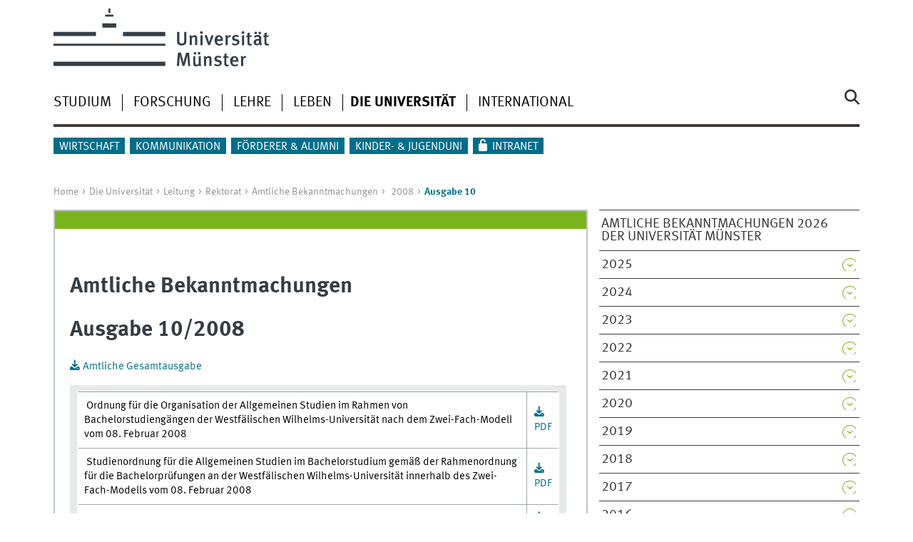

--- FILE ---
content_type: text/html
request_url: https://www.uni-muenster.de/Rektorat/abuni/2008/ab0810.html
body_size: 18165
content:
<!DOCTYPE html>
<html lang="de" class="no-js">
<!-- WWU Standard 2.6 -->
<head>
<meta name="GENERATOR" content="IMPERIA 11.5.4_1" />

<meta charset=utf-8>
<title>Amtliche Bekanntmachungen 2008</title><meta name="author" content="Universität Münster, Universität Münster, Web und Design"><meta name="publisher" content="Universität Münster"><meta name="copyright" content="&copy; 2025 Universität Münster"><meta name="description" content="Westfälische Wilhelms-Universität"><meta name="keywords" content="Universität Münster, Westfälische Wilhelms-Universität, WWU, Amtliche Bekanntmachungen">
<meta name="X-Imperia-Live-Info" content="225be384-6b28-a38b-7c08-d962bf4a6aa5/169067/174137/305970/305972/306002/306056/306407/306435" />
<meta name="date" content="2023-09-15T15:23:55+0200"><meta name="viewport" content="width=device-width, initial-scale=1, minimum-scale=1"><link href="/wwu/css/main.css" rel="stylesheet" media="screen" type="text/css"><link href="/wwucss/7ab51d/primary.css" rel="stylesheet" media="screen" type="text/css"><link href="/wwucss/006e89/secondary.css" rel="stylesheet" media="screen" type="text/css"><link href="/wwu/css/print.css" rel="stylesheet" type="text/css" media="print"><script src="/wwu/js/modernizr.wwu.js"></script>
<meta property="og:title" content="Amtliche Bekanntmachungen 2008"><meta property="og:type" content="article"><link href="/de/impressum.html" rel="copyright"><link href="/uv/uniaz/unilist" rel="index"><link href="/die-universitaet/suche/" rel="search"><link href="/imperia/md/images/allgemein/farbunabhaengig/favicon.ico" rel="shortcut icon">

</head>
<body id="mnav" class="layout2017"><div class="wrapper" id="top">

<header><div id="logos" role="banner"><a href="/de/" class="wwulogo svg"><img src="/imperia/md/images/allgemein/farbunabhaengig/unims.svg" width="357" height="96" alt="Universität Münster" id="logo" class="university-logo svg"></a></div>
<!-- Navigation.pm : START -->
<!-- CodeInclude-Parameter: hilfsnavi -->

<div id="skipnav" class="noprint"><ul><li><a href="#inhalt">zum Inhalt</a></li><li><a href="#hauptnavigation">zur Hauptnavigation</a></li><li><a href="#zielgruppennavigation">zur Zielgruppennavigation</a></li><li><a href="#subnavigation">zur Subnavigation</a></li></ul></div>
<!-- Navigation.pm : ENDE -->
<div class="nav-mobile-menu"><nav class="nav-mobile"><a href="#mnav" class="nav-mobile-toggle"></a><a href="#none" class="nav-mobile-toggle active"></a></nav><div class="nav-search-mobile"><a class="nav-search-mobile-toggle cse" href="#sear"></a><a class="nav-search-mobile-toggle active" href="#none"></a></div></div></header>
<!-- Navigation.pm : START -->
<!-- CodeInclude-Parameter: hauptnavi -->

<div class="nav-container row"><nav class="nav-main six columns"><div class="nav-search cse" role="search"><form accept-charset="UTF-8" method="get" action="/die-universitaet/suche/"><label for="query">Suche: </label><input id="submitButton" class="nav-search-button" type="submit" value="Los"><input id="query" type="search" name="q" class="cse" placeholder="Stichwort"></form></div><ul id="hauptnavigation" class="nav-first-level"><li class="nav-item-main"><span class="nav-level-toggle"></span><a href="/studium/index.shtml">Studium</a></li><li class="nav-item-main"><span class="nav-level-toggle"></span><a href="/forschung/index.shtml">Forschung</a></li><li class="nav-item-main"><span class="nav-level-toggle"></span><a href="/lehre/index.shtml">Lehre</a></li><li class="nav-item-main"><span class="nav-level-toggle"></span><a href="/leben/index.shtml">Leben</a></li><li class="nav-item-main"><span class="nav-level-toggle"></span><a href="/die-universitaet/index.shtml" class="current"><strong>Die Universität</strong></a></li><li class="nav-item-main"><span class="nav-level-toggle"></span><a href="/international/index.shtml">International</a></li></ul></nav><div class="wrapper-complement-nav six columns"><nav class="nav-audience-container"><ul id="zielgruppennavigation" class="nav-audience zentral"><li class="nav-item-audience"><span class="nav-level-toggle"></span><a href="/wirtschaft/index.html">Wirtschaft</a></li><li class="nav-item-audience"><span class="nav-level-toggle"></span><a href="/kommunikation/index.html">Kommunikation</a></li><li class="nav-item-audience"><span class="nav-level-toggle"></span><a href="/foerdern/index.html">Förderer & Alumni</a></li><li class="nav-item-audience"><a href="/quni/" target="_blank">Kinder- & Jugenduni</a></li><li class="nav-item-audience"><a href="/de/intern/index.shtml">Intranet</a></li></ul></nav></div></div>
<!-- Navigation.pm : ENDE -->
<div class="content row">
<!-- Navigation.pm : START -->
<!-- CodeInclude-Parameter: breadcrumb -->
<div class="nav-breadcrumb six columns"><nav id="breadcrumb"><ul><li><a  href="/de/" rev="start" lang="en">Home</a><ul><li><a href="/die-universitaet/index.shtml" rev="section">Die Universität</a><ul><li><a href="/die-universitaet/leitung/index.shtml" rev="subsection">Leitung</a><ul><li><a href="/Rektorat/index.shtml" rev="subsection">Rektorat</a><ul><li><a href="/Rektorat/abuni/index.shtml" rev="subsection">Amtliche Bekanntmachungen</a><ul><li class="parent"><a href="/Rektorat/abuni/2008/index.html" rev="subsection">2008</a><ul><li class="current">Ausgabe 10</li></ul></li></ul></li></ul></li></ul></li></ul></li></ul></li></ul></nav></div><!-- Navigation.pm : ENDE -->

<!-- Navigation.pm : START -->
<!-- CodeInclude-Parameter: Subnavigation2015 -->

<section class="complement two columns"><nav class="module nav-level-nplusone nav-2015"><ul id="subnavigation" class="nav-partial-ie"><li class="nav-item"><a href="/Rektorat/abuni/2026/index.html">Amtliche Bekanntmachungen 2026 der Universität Münster</a></li><li class="nav-item"><a class="nav-level-toggle"></a><a href="/Rektorat/abuni/2025/index.html">2025</a></li><li class="nav-item"><a class="nav-level-toggle"></a><a href="/Rektorat/abuni/2024/index.html">2024</a></li><li class="nav-item"><a class="nav-level-toggle"></a><a href="/Rektorat/abuni/2023/index.html">2023</a></li><li class="nav-item"><a class="nav-level-toggle"></a><a href="/Rektorat/abuni/2022/index.html">2022</a></li><li class="nav-item"><a class="nav-level-toggle"></a><a href="/Rektorat/abuni/2021/index.html">2021</a></li><li class="nav-item"><a class="nav-level-toggle"></a><a href="/Rektorat/abuni/2020/index.html">2020</a></li><li class="nav-item"><a class="nav-level-toggle"></a><a href="/Rektorat/abuni/2019/index.html">2019</a></li><li class="nav-item"><a class="nav-level-toggle"></a><a href="/Rektorat/abuni/2018/index.html">2018</a></li><li class="nav-item"><a class="nav-level-toggle"></a><a href="/Rektorat/abuni/2017/index.html">2017</a></li><li class="nav-item"><a class="nav-level-toggle"></a><a href="/Rektorat/abuni/2016/index.html">2016</a></li><li class="nav-item"><a class="nav-level-toggle"></a><a href="/Rektorat/abuni/2015/index.html">2015</a></li><li class="nav-item"><a class="nav-level-toggle"></a><a href="/Rektorat/abuni/2014/index.html">2014</a></li><li class="nav-item"><a class="nav-level-toggle"></a><a href="/Rektorat/abuni/2013/index.html">2013</a></li><li class="nav-item"><a class="nav-level-toggle"></a><a href="/Rektorat/abuni/2012/index.html">2012</a></li><li class="nav-item"><a class="nav-level-toggle"></a><a href="/Rektorat/abuni/2011/index.html">2011</a></li><li class="nav-item"><a class="nav-level-toggle"></a><a href="/Rektorat/abuni/2010/index.html">2010</a></li><li class="nav-item"><a class="nav-level-toggle"></a><a href="/Rektorat/abuni/2009/index.html">2009</a></li><li class="nav-item parent active"><a class="nav-level-toggle active minactive"></a><a href="/Rektorat/abuni/2008/index.html"><strong>2008</strong></a><div class="nav-second-rollout"><nav class="nav-2015"><ul class="nav-third-level"><li class="nav-item"><a href="/Rektorat/abuni/2008/inhalt08.html">Inhaltsverzeichnis 2008</a></li><li class="nav-item"><a href="/Rektorat/abuni/2008/ab0801.html">Ausgabe 01</a></li><li class="nav-item"><a href="/Rektorat/abuni/2008/ab0802.html">Ausgabe 02</a></li><li class="nav-item"><a href="/Rektorat/abuni/2008/ab0803.html">Ausgabe 03</a></li><li class="nav-item"><a href="/Rektorat/abuni/2008/ab0804.html">Ausgabe 04</a></li><li class="nav-item"><a href="/Rektorat/abuni/2008/ab0805.html">Ausgabe 05</a></li><li class="nav-item"><a href="/Rektorat/abuni/2008/ab0806.html">Ausgabe 06</a></li><li class="nav-item"><a href="/Rektorat/abuni/2008/ab0807.html">Ausgabe 07</a></li><li class="nav-item"><a href="/Rektorat/abuni/2008/ab0808.html">Ausgabe 08</a></li><li class="nav-item"><a href="/Rektorat/abuni/2008/ab0809.html">Ausgabe 09</a></li><li class="nav-item"><strong>Ausgabe 10</strong></li><li class="nav-item"><a href="/Rektorat/abuni/2008/ab0811.html">Ausgabe 11</a></li><li class="nav-item"><a href="/Rektorat/abuni/2008/ab0812.html">Ausgabe 12</a></li><li class="nav-item"><a href="/Rektorat/abuni/2008/ab0813.html">Ausgabe 13</a></li><li class="nav-item"><a class="nav-level-toggle"></a><a href="/Rektorat/abuni/2008/ab0814.html">Ausgabe 14</a></li><li class="nav-item"><a href="/Rektorat/abuni/2008/ab0815.html">Ausgabe 15</a></li><li class="nav-item"><a href="/Rektorat/abuni/2008/ab0816.html">Ausgabe 16</a></li><li class="nav-item"><a href="/Rektorat/abuni/2008/ab0817.html">Ausgabe 17</a></li><li class="nav-item"><a href="/Rektorat/abuni/2008/ab0818.html">Ausgabe 18</a></li><li class="nav-item"><a href="/Rektorat/abuni/2008/ab0819.html">Ausgabe 19</a></li><li class="nav-item"><a href="/Rektorat/abuni/2008/ab0820.html">Ausgabe 20</a></li><li class="nav-item"><a href="/Rektorat/abuni/2008/ab0821.html">Ausgabe 21</a></li><li class="nav-item"><a href="/Rektorat/abuni/2008/ab0822.html">Ausgabe 22</a></li><li class="nav-item"><a href="/Rektorat/abuni/2008/ab0823.html">Ausgabe 23</a></li><li class="nav-item"><a href="/Rektorat/abuni/2008/ab0824.html">Ausgabe 24</a></li><li class="nav-item"><a href="/Rektorat/abuni/2008/ab0825.html">Ausgabe 25</a></li></ul></nav></div></li><li class="nav-item"><a class="nav-level-toggle"></a><a href="/Rektorat/abuni/2007/index.html">2007</a></li><li class="nav-item"><a class="nav-level-toggle"></a><a href="/Rektorat/abuni/2006/index.html">2006</a></li><li class="nav-item"><a class="nav-level-toggle"></a><a href="/Rektorat/abuni/2005/index.html">2005</a></li><li class="nav-item"><a class="nav-level-toggle"></a><a href="/Rektorat/abuni/2004/index.html">2004</a></li><li class="nav-item"><a href="/Rektorat/abuni/2003.html">2003</a></li><li class="nav-item"><a href="/Rektorat/abuni/2002.html">2002</a></li><li class="nav-item"><a href="/Rektorat/abuni/abarchiv.html">Archiv</a></li></ul></nav></section>
<!-- Navigation.pm : ENDE -->
<section id="inhalt" class="main four columns" role="main">
<!-- WWU_Flex.perl -->
<article class="module extended"><div class="module-content">


<h1>Amtliche Bekanntmachungen</h1><h1>Ausgabe 10/2008</h1><p><a class="download" rel="download" href="/imperia/md/content/wwu/ab_uni/2008/ausgabe10/ab_uni_08-10_komplett.pdf" title="Download PDF">Amtliche Gesamtausgabe</a><br /></p><table cellspacing="1" cellpadding="2" border="0" style="width: 99%;"><tbody class="tab1"><tr><td>&nbsp;Ordnung für die Organisation der Allgemeinen Studien im Rahmen von Bachelorstudiengängen der Westfälischen Wilhelms-Universität nach dem Zwei-Fach-Modell vom 08. Februar 2008<br /></td><td> <a class="download" rel="download" href="/imperia/md/content/wwu/ab_uni/2008/ausgabe10/01.pdf" title="Download PDF">PDF</a><br /></td></tr><tr><td>&nbsp;Studienordnung für die Allgemeinen Studien im Bachelorstudium gemäß der Rahmenordnung für die Bachelorprüfungen an der Westfälischen Wilhelms-Universität innerhalb des Zwei-Fach-Modells vom 08. Februar 2008<br /></td><td><a class="download" rel="download" href="/imperia/md/content/wwu/ab_uni/2008/ausgabe10/02.pdf" title="Download PDF">PDF</a><br /></td></tr><tr><td>Ehrenordnung der Westfälischen Wilhelms-Universität vom 12. Februar 2008</td><td><a class="download" rel="download" href="/imperia/md/content/wwu/ab_uni/2008/ausgabe10/03.pdf" title="Download PDF">PDF</a><br /></td></tr><tr><td>&nbsp;Fachbereichsordnung der Rechtswissenschaftlichen Fakultät der Westfälischen Wilhelms-Universität vom 12. Februar 2008</td><td> <a class="download" rel="download" href="/imperia/md/content/wwu/ab_uni/2008/ausgabe10/04.pdf" title="Download PDF">PDF</a><br /></td></tr><tr><td>&nbsp;Ordnung zur Änderung der Rahmenprüfung für den Masterstudiengang mit Ausrichtung auf das Lehramt an Gymnasien und Gesamtschulen mit dem Abschluss „Master of Education“ an der Westfälischen Wilhelms-Universität vom 08. Februar 2008</td><td><a class="download" rel="download" href="/imperia/md/content/wwu/ab_uni/2008/ausgabe10/05.pdf" title="Download PDF">PDF</a><br /></td></tr><tr><td>&nbsp;Ordnung zur Änderung der Rahmenordnung für den Masterstudiengang mit Ausrichtung auf das Lehramt an Grund- Haupt- und Realschulen und den entsprechenden Jahrgangsstufen an Gesamtschulen mit dem Abschluss „Master of Education“ an der Westfälischen Wilhelms-Universität vom 08. Februar 2008<br /></td><td><a class="download" rel="download" href="/imperia/md/content/wwu/ab_uni/2008/ausgabe10/06.pdf" title="Download PDF">PDF</a><br /></td></tr><tr><td rowspan="1"><p>Fünfte Ordnung zur Änderung der Rahmenordnung für die Bachelorprüfungen an der Westfälischen Wilhelms-Universität innerhalb des Zwei-Fach-Modells vom 22. Januar 2004 vom 08. Februar 2008</p></td><td rowspan="1"><a class="download" rel="download" href="/imperia/md/content/wwu/ab_uni/2008/ausgabe10/07.pdf" title="Download PDF">PDF</a><br /></td></tr></tbody></table>
</div></article>
</section><aside class="module complement two columns nav-apps-container"><ul class="nav-apps"><li class="nav-app"><a class="nav-app-links toggle" href="#">TOP-Adressen</a><section class="module-content"><ul class="center"><li><a href="/Rektorat/Wahlen/index.html" class="int">Wahlen</a></li></ul></section></li><li class="nav-app"><a class="nav-app-links toggle" href="#">Gedrucktes und Downloads</a><section class="module-content"><ul class="center"><li><a href="/imperia/md/content/wwu/wwu_verfassung_lesefassung.pdf" class="int">Verfassung der Universität Münster</a></li></ul></section></ul></aside>
</div><footer><div class="row top"><a class="nav-slideup six columns" href="#top">nach oben</a></div><div class="row upper"><aside class="module two columns"><h2>Kontakt</h2><address class="h-card"><span class="p-org p-name">Universität Münster</span><br><a href="/uv/uniaz/lageplan/0351" class="p-street-adress">Schlossplatz 2</a><br><span class="p-postal-code">48149</span> <span class="p-locality">Münster</span></p>Tel: <span class="p-tel">+49 251 83-0</span><br></address><ul class="nav-sm"><li><a class="sm-ico youtube" href="https://www.youtube.com/@uni_muenster" title="Youtube"><span class="hidden" lang="en">Youtube</span></a></li><li><a class="sm-ico facebook" href="https://www.facebook.com/unimuenster" title="Facebook"><span class="hidden" lang="en">Facebook</span></a></li><li><a class="sm-ico bluesky" href="https://bsky.app/profile/uni-muenster.de" title="Bluesky"><span class="hidden" lang="en">Bluesky</span></a></li><li><a class="sm-ico instagram" href="https://www.instagram.com/uni_muenster/" title="Instagram"><span class="hidden" lang="en">Instagram</span></a></li><li><a class="sm-ico linkedin" href="https://www.linkedin.com/school/university-of-muenster/" title="LinkedIn"><span class="hidden" lang="en">LinkedIn</span></a></li></ul></aside><aside class="module two columns"><h2 lang="en">Top-Links</h2><ul class="linkliste"><li><a href="/de/leichtesprache/index.html" class="int">Leichte Sprache</a></li><li><a href="/suche/kontakt.php" class="int">Personensuche</a></li><li><a href="/uv/uniaz/unilist" class="int">Uni A-Z</a></li><li><a href="/uv/uniaz/lageplan" class="int">Lageplan</a></li><li><a href="/die-universitaet/fak_fb/" class="int">Fachbereiche</a></li><li><a href="https://www.ulb.uni-muenster.de/" class="int">Uni-Bi­bli­o­thek</a></li><li><a href="https://studium.uni-muenster.de/qisserver/rds?state=wtree&search=1&category=veranstaltung.browse&navigationPosition=lectures%2Clectureindex&breadcrumb=lectureindex&topitem=lectures&subitem=lectureindex" class="int">Vor­le­sungs­ver­zeich­nis</a></li><li><a href="/studium/studierendensekretariat.html" class="int">Stu­die­ren­den­se­kre­ta­ri­at</a></li><li><a href="/IT/" class="int">CIT</a></li><li><a href="/de/weiterbildung/" class="int">Weiterbildung</a></li><li><a href="/Rektorat/Stellen/" class="int">Stellenausschreibungen</a></li></ul></aside><div class="module two columns not-on-smartphone"><div class="claim"><a href="/de/" title="Startseite der Universität Münster" class="claim">wissen.leben</a></div></div></div><div class="row lower"><nav class="nav-footer module module three columns"><ul><li><a  href="/uv/uniaz/unilist">Index</a><li><a  href="/de/sitemap.html">Site Map</a><li><a  href="/de/impressum.html">Impressum</a><li><a  href="/datenschutz/">Datenschutzhinweis</a><li><a  href="/de/barrierefreiheit.html">Barrierefreiheit</a></ul></nav><div class="module module-content three columns"><p>&copy; 2025 Universität Münster</div></div></footer><noscript><p><img src="//piwik.uni-muenster.de/piwik.php?idsite=14" style="border:0" alt="" width="1" height="1" /></p></noscript>
</div>
<meta name="date" content="2023-09-15T15:23:55+0200"><script src="/wwu/js/jquery.min.js"></script><script src="/wwu/js/main.js"></script><script src="/wwu/js/lazysizes.js"></script><script>var _paq=_paq||[];_paq.push(['setDomains',['*.uni-muenster.de/','*.wwu.de/']]);_paq.push(['setDoNotTrack',true]);_paq.push(['trackPageView']);_paq.push(['enableLinkTracking']);(function(){var u='//piwik.uni-muenster.de/',d=document,g=d.createElement('script'),s=d.getElementsByTagName('script')[0];_paq.push(['setTrackerUrl',u+'piwik.php']);_paq.push(['setSiteId',14]);g.type='text/javascript';g.async=true;g.defer=true;g.src=u+'piwik.js';s.parentNode.insertBefore(g,s);})();</script>
</body>
</html>
<!-- WWU_all.pm / -->
